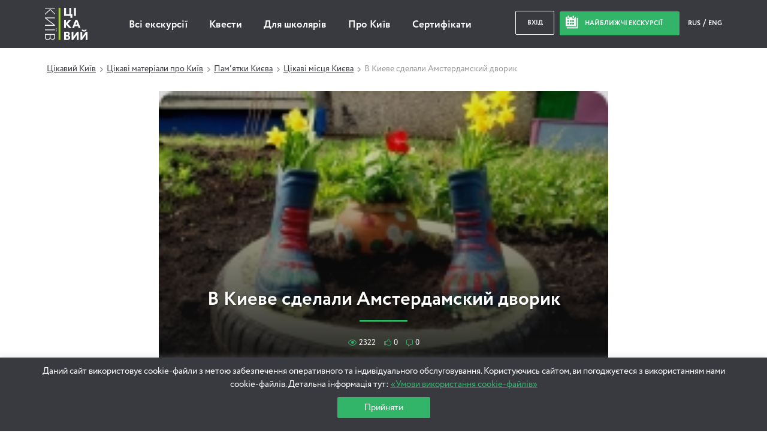

--- FILE ---
content_type: application/javascript
request_url: https://cdn.interesniy.kiev.ua/wp-content/themes/ik/deco-framework/deco/bundles/uslugi/assets/js/script-min.js
body_size: 212
content:
!function(a){"use strict";var e={preloader:a(".loader-wrapper"),loadMore:function(){a(document).on("click",".load-more-service-types",function(t){t.preventDefault();var r=a(this),o=r.closest(".pagination-block"),d=o.siblings(".load-more-service-types-block"),p=r.attr("data-page"),s=r.attr("data-type"),c=r.attr("data-template"),n=r.attr("data-key"),i=r.attr("data-posts-per-page"),l=r.attr("data-max-pages");e.preloader.show(),a.ajax({type:"GET",url:params.ajaxurl,data:{action:"deco_load_more_service_types",page:p,type:s,template:c,key:n,posts_per_page:i,max_pages:l},dataType:"json",success:function(a){a.success?(a.data.html&&(d.append(a.data.html),r.attr("data-page",a.data.page)),a.data.page>l&&o.hide()):o.hide(),e.preloader.hide()},error:function(){e.preloader.hide(),console.log("error occurred")}})})},init:function(){e.loadMore()}};a(document).ready(function(){e.init()})}(jQuery);

--- FILE ---
content_type: image/svg+xml
request_url: https://cdn.interesniy.kiev.ua/wp-content/uploads/2018/12/uE230-family-3.svg
body_size: 1634
content:
<?xml version="1.0" encoding="UTF-8"?>
<svg width="21px" height="22px" viewBox="0 0 21 22" version="1.1" xmlns="http://www.w3.org/2000/svg" xmlns:xlink="http://www.w3.org/1999/xlink">
    <!-- Generator: Sketch 52.2 (67145) - http://www.bohemiancoding.com/sketch -->
    <title>holding-hands</title>
    <desc>Created with Sketch.</desc>
    <g id="Page-1" stroke="none" stroke-width="1" fill="none" fill-rule="evenodd">
        <g id="product_element_v4.2" transform="translate(-1210.000000, -1167.000000)" fill="#FFFFFF">
            <g id="family-icons" transform="translate(1010.000000, 1007.000000)">
                <g id="family-3" transform="translate(104.000000, 152.000000)">
                    <g id="icon-3">
                        <g id="holding-hands" transform="translate(96.000000, 8.000000)">
                            <path d="M5,4 C6.10294261,4 7,3.10274709 7,2 C7,0.897252908 6.10294261,0 5,0 C3.89725291,0 3,0.897252908 3,2 C3,3.10274709 3.89725291,4 5,4 Z" id="Path"></path>
                            <path d="M16,4 C17.1027051,4 18,3.10292501 18,2 C18,0.897074995 17.1027051,0 16,0 C14.8972949,0 14,0.897074995 14,2 C14,3.10292501 14.8972949,4 16,4 Z" id="Path"></path>
                            <path d="M20.8488966,11.4565 L18.933069,5.57556522 C18.8196207,5.22763043 18.4416207,4.95478261 18.0723103,4.95478261 L18.005931,4.95478261 L17.7816897,4.95478261 L17.676931,4.95478261 C17.6573793,4.95478261 17.6395172,4.95908696 17.6204483,4.96076087 C17.6006552,4.95908696 17.5815862,4.95478261 17.5613103,4.95478261 L14.3637586,4.95478261 C14.3596552,4.95478261 14.3560345,4.95597826 14.351931,4.95597826 C14.348069,4.95597826 14.3446897,4.95478261 14.3408276,4.95478261 L13.9454483,4.95478261 C13.5906207,4.95478261 13.1894483,5.20132609 13.0318276,5.51602174 L10.8374483,9.89593478 L7.89937931,5.35484783 C7.87958621,5.32758696 7.85568966,5.30415217 7.83227586,5.28047826 C7.70217241,5.08797826 7.48106897,4.96076087 7.23027586,4.96076087 L3.61875862,4.96076087 L3.47827586,4.96076087 L3.16858621,4.96076087 C2.82268966,4.96076087 2.40993103,5.17047826 2.20813793,5.44882609 L0.301,8.55369565 C0.0926896552,8.8408913 0.066862069,9.30743478 0.242344828,9.61567391 L1.78548276,12.3293261 C1.95710345,12.631587 2.36575862,12.868087 2.71575862,12.868087 L2.75413793,12.868087 L2.75413793,12.9393478 L2.75413793,12.9637391 L2.75413793,19.9946522 C2.75413793,20.6539348 3.28686207,21.1903043 3.94124138,21.1903043 C4.59562069,21.1903043 5.12834483,20.6539348 5.12834483,19.9946522 L5.12834483,13.6808913 L5.5802069,13.6808913 L5.5802069,19.994413 C5.5802069,20.6536957 6.11268966,21.1900652 6.76731034,21.1900652 C7.42193103,21.1900652 7.95441379,20.6536957 7.95441379,19.994413 L7.95441379,12.9635 L7.95441379,12.9391087 L7.95441379,9.13526087 L9.96993103,11.9266304 C10.0037241,11.9735 10.0428276,12.0153478 10.0862759,12.0521739 C10.1748621,12.1834565 10.3155862,12.277913 10.487931,12.3113913 L10.8362414,12.3788261 C10.8852414,12.3881522 10.9352069,12.3929348 10.9856552,12.3929348 C11.3165862,12.3929348 11.6451034,12.1946957 11.7851034,11.9108478 L13.6398621,8.14382609 L13.6398621,10.4158043 C13.4829655,10.5112174 13.347069,10.6384348 13.2652414,10.7814348 L11.842069,13.2707826 C11.7421379,13.4453478 11.7266897,13.6421522 11.7998276,13.8107391 C11.8729655,13.9793261 12.0272069,14.1041522 12.223931,14.1529348 L13.7682759,14.5355435 L13.7682759,20.8129565 C13.7682759,21.3404783 14.2013103,21.7694783 14.7337931,21.7694783 L14.8276897,21.7694783 C15.3601724,21.7694783 15.7932069,21.3404783 15.7932069,20.8129565 L15.7932069,15.0073478 C15.8624828,15.0128478 15.9341724,15.0164348 16.0082759,15.0164348 C16.1045862,15.0164348 16.1984828,15.011413 16.2863448,15.0025652 L16.2863448,20.8131957 C16.2863448,21.3407174 16.7193793,21.7697174 17.2518621,21.7697174 L17.346,21.7697174 C17.8784828,21.7697174 18.3115172,21.3407174 18.3115172,20.8131957 L18.3115172,14.5097174 L19.703069,14.1555652 C19.899069,14.1058261 20.053069,13.9802826 20.1254828,13.8114565 C20.1978966,13.6423913 20.1824483,13.445587 20.0827586,13.2710217 L19.2787241,11.8644565 C19.4513103,12.0784783 19.7245517,12.224587 19.9941724,12.224587 L20.0605517,12.224587 L20.2181724,12.224587 L20.2847931,12.224587 C20.4894828,12.224587 20.6688276,12.1399348 20.7772069,11.9923913 C20.8858276,11.8448478 20.9118966,11.6497174 20.8488966,11.4565 Z M2.02710345,9.55517391 C1.93827586,9.41169565 1.94575862,9.1551087 2.0427931,9.0168913 L2.75389655,8.00584783 L2.75389655,10.7283478 L2.02710345,9.55517391 Z M18.6598276,10.7816739 C18.578,10.6386739 18.4421034,10.5114565 18.2854483,10.4160435 L18.2854483,9.03123913 L18.4223103,9.42126087 L19.1331724,11.6038043 C19.136069,11.612413 19.1408966,11.6203043 19.1437931,11.6286739 L18.6598276,10.7816739 Z" id="Shape" fill-rule="nonzero"></path>
                        </g>
                    </g>
                </g>
            </g>
        </g>
    </g>
</svg>

--- FILE ---
content_type: image/svg+xml
request_url: https://cdn.interesniy.kiev.ua/wp-content/uploads/2018/12/uE228-family-1.svg
body_size: 954
content:
<?xml version="1.0" encoding="UTF-8"?>
<svg width="21px" height="16px" viewBox="0 0 21 16" version="1.1" xmlns="http://www.w3.org/2000/svg" xmlns:xlink="http://www.w3.org/1999/xlink">
    <!-- Generator: Sketch 52.2 (67145) - http://www.bohemiancoding.com/sketch -->
    <title>family</title>
    <desc>Created with Sketch.</desc>
    <g id="Page-1" stroke="none" stroke-width="1" fill="none" fill-rule="evenodd">
        <g id="product_element_v4.2" transform="translate(-1209.000000, -1056.000000)" fill="#FFFFFF">
            <g id="family-icons" transform="translate(1010.000000, 1007.000000)">
                <g id="family-1" transform="translate(104.000000, 40.000000)">
                    <g id="icon-3">
                        <g id="family" transform="translate(95.000000, 9.000000)">
                            <path d="M7.51445732,8.47311111 C6.72717073,7.84573333 5.74584756,7.46911111 4.67809146,7.46911111 C2.09445122,7.46911111 0,9.65 0,12.3402667 L0,15.3448889 C0,15.6970222 0.273939024,15.9822222 0.612073171,15.9822222 L5.5487378,15.9822222 L5.5487378,12.9096444 C5.5487378,11.136 6.31353049,9.5468 7.51445732,8.47311111 Z" id="Path"></path>
                            <path d="M4.67809146,6.64964444 C6.44089634,6.64964444 7.86966463,5.16186667 7.86966463,3.32635556 C7.86966463,1.49075556 6.44089634,0.00302222222 4.67809146,0.00302222222 C2.91528659,0.00302222222 1.48651829,1.49075556 1.48651829,3.32635556 C1.48651829,5.16191111 2.91528659,6.64964444 4.67809146,6.64964444 Z" id="Path"></path>
                            <path d="M11.1685,8.51471111 C8.83771341,8.51471111 6.9477561,10.4826222 6.9477561,12.9096444 L6.9477561,15.3448889 C6.9477561,15.6970222 7.22169512,15.9822222 7.55982927,15.9822222 L9.35614024,15.9822222 L12.4083963,15.9822222 L12.4083963,13.3699111 C12.4083963,11.8942667 13.0054451,10.5633333 13.9573598,9.61693333 C13.2134817,8.93302222 12.2389878,8.51471111 11.1685,8.51471111 Z" id="Path"></path>
                            <path d="M9.60925,7.29195556 C10.059128,7.59502222 10.5926646,7.77533333 11.1685,7.77533333 C11.7444207,7.77533333 12.2779573,7.59506667 12.7280915,7.29195556 C13.5208841,6.75777778 14.0482317,5.83342222 14.0482317,4.77711111 C14.0482317,3.1208 12.7591646,1.77853333 11.1685,1.77853333 C9.57817683,1.77853333 8.28910976,3.1208 8.28910976,4.77711111 C8.28910976,5.83342222 8.8165,6.75777778 9.60925,7.29195556 Z" id="Path"></path>
                            <path d="M17.396622,9.63257778 C15.4142134,9.63257778 13.8075,11.306 13.8075,13.3699111 L13.8075,15.3448889 C13.8075,15.6970222 14.081439,15.9822222 14.4195732,15.9822222 L15.389628,15.9822222 L20.3737134,15.9822222 C20.7118902,15.9822222 20.9858293,15.6970222 20.9858293,15.3448889 L20.9858293,13.3699111 C20.9858293,11.306 19.3787317,9.63257778 17.396622,9.63257778 Z" id="Path"></path>
                            <path d="M15.8654573,8.42871111 C16.2859268,8.78253333 16.8139146,9.00337778 17.396622,9.00337778 C17.9796707,9.00337778 18.5077439,8.78253333 18.9282134,8.42871111 C19.4832622,7.96137778 19.8452988,7.25533333 19.8452988,6.454 C19.8452988,5.04564444 18.7492012,3.90395556 17.396622,3.90395556 C16.0443415,3.90395556 14.9479878,5.04564444 14.9479878,6.454 C14.9479878,7.25533333 15.3099817,7.96137778 15.8654573,8.42871111 Z" id="Path"></path>
                        </g>
                    </g>
                </g>
            </g>
        </g>
    </g>
</svg>